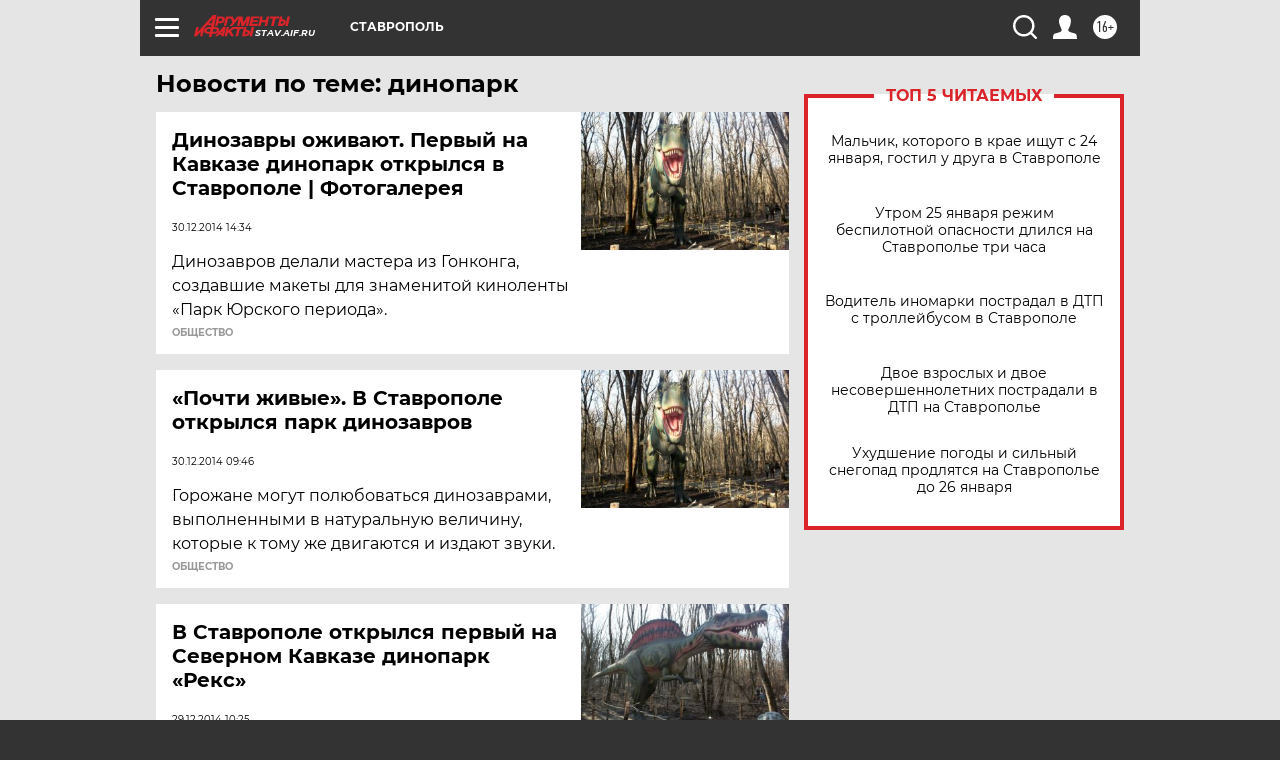

--- FILE ---
content_type: text/html
request_url: https://tns-counter.ru/nc01a**R%3Eundefined*aif_ru/ru/UTF-8/tmsec=aif_ru/919432346***
body_size: -72
content:
E587740269770BBDX1769409469:E587740269770BBDX1769409469